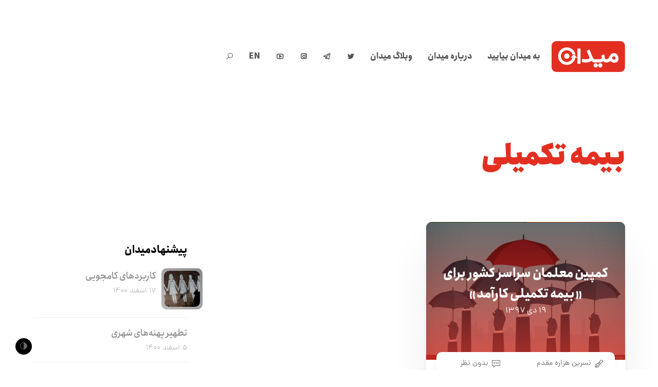

--- FILE ---
content_type: text/html; charset=UTF-8
request_url: https://meidaan.com/archive/tag/%D8%A8%DB%8C%D9%85%D9%87-%D8%AA%DA%A9%D9%85%DB%8C%D9%84%DB%8C
body_size: 16203
content:
<!DOCTYPE html>
<html dir="rtl" lang="fa-IR" prefix="og: http://ogp.me/ns# fb: http://ogp.me/ns/fb#" itemscope itemtype="http://schema.org/WebPage">
<head>
<meta charset="UTF-8">
<link rel="profile" href="https://gmpg.org/xfn/11">
<!-- Manifest added by SuperPWA - Progressive Web Apps Plugin For WordPress -->
<link rel="manifest" href="/superpwa-manifest.json">
<meta name="theme-color" content="#e32f21">
<!-- / SuperPWA.com -->
<title>بیمه تکمیلی &#8211; میدان</title>
<meta name='robots' content='max-image-preview:large' />
	<style>img:is([sizes="auto" i], [sizes^="auto," i]) { contain-intrinsic-size: 3000px 1500px }</style>
	<meta name="viewport" content="width=device-width, initial-scale=1">
<meta http-equiv="X-UA-Compatible" content="IE=edge" />
<meta name="generator" content="Total WordPress Theme 4.9.9" />
		<!-- This site uses the Google Analytics by MonsterInsights plugin v9.2.4 - Using Analytics tracking - https://www.monsterinsights.com/ -->
		<!-- توجه: افزونه در حال حاضر در این سایت پیکربندی نشده است. صاحب سایت باید گوگل آنالیتیکس را در پانل تنظیمات افزونه تأیید کند. -->
					<!-- No tracking code set -->
				<!-- / Google Analytics by MonsterInsights -->
		<style id='co-authors-plus-coauthors-style-inline-css'>
.wp-block-co-authors-plus-coauthors.is-layout-flow [class*=wp-block-co-authors-plus]{display:inline}

</style>
<style id='co-authors-plus-avatar-style-inline-css'>
.wp-block-co-authors-plus-avatar :where(img){height:auto;max-width:100%;vertical-align:bottom}.wp-block-co-authors-plus-coauthors.is-layout-flow .wp-block-co-authors-plus-avatar :where(img){vertical-align:middle}.wp-block-co-authors-plus-avatar:is(.alignleft,.alignright){display:table}.wp-block-co-authors-plus-avatar.aligncenter{display:table;margin-inline:auto}

</style>
<style id='co-authors-plus-image-style-inline-css'>
.wp-block-co-authors-plus-image{margin-bottom:0}.wp-block-co-authors-plus-image :where(img){height:auto;max-width:100%;vertical-align:bottom}.wp-block-co-authors-plus-coauthors.is-layout-flow .wp-block-co-authors-plus-image :where(img){vertical-align:middle}.wp-block-co-authors-plus-image:is(.alignfull,.alignwide) :where(img){width:100%}.wp-block-co-authors-plus-image:is(.alignleft,.alignright){display:table}.wp-block-co-authors-plus-image.aligncenter{display:table;margin-inline:auto}

</style>
<style id='safe-svg-svg-icon-style-inline-css'>
.safe-svg-cover{text-align:center}.safe-svg-cover .safe-svg-inside{display:inline-block;max-width:100%}.safe-svg-cover svg{height:100%;max-height:100%;max-width:100%;width:100%}

</style>
<style id='classic-theme-styles-inline-css'>
/*! This file is auto-generated */
.wp-block-button__link{color:#fff;background-color:#32373c;border-radius:9999px;box-shadow:none;text-decoration:none;padding:calc(.667em + 2px) calc(1.333em + 2px);font-size:1.125em}.wp-block-file__button{background:#32373c;color:#fff;text-decoration:none}
</style>
<style id='global-styles-inline-css'>
:root{--wp--preset--aspect-ratio--square: 1;--wp--preset--aspect-ratio--4-3: 4/3;--wp--preset--aspect-ratio--3-4: 3/4;--wp--preset--aspect-ratio--3-2: 3/2;--wp--preset--aspect-ratio--2-3: 2/3;--wp--preset--aspect-ratio--16-9: 16/9;--wp--preset--aspect-ratio--9-16: 9/16;--wp--preset--color--black: #000000;--wp--preset--color--cyan-bluish-gray: #abb8c3;--wp--preset--color--white: #ffffff;--wp--preset--color--pale-pink: #f78da7;--wp--preset--color--vivid-red: #cf2e2e;--wp--preset--color--luminous-vivid-orange: #ff6900;--wp--preset--color--luminous-vivid-amber: #fcb900;--wp--preset--color--light-green-cyan: #7bdcb5;--wp--preset--color--vivid-green-cyan: #00d084;--wp--preset--color--pale-cyan-blue: #8ed1fc;--wp--preset--color--vivid-cyan-blue: #0693e3;--wp--preset--color--vivid-purple: #9b51e0;--wp--preset--gradient--vivid-cyan-blue-to-vivid-purple: linear-gradient(135deg,rgba(6,147,227,1) 0%,rgb(155,81,224) 100%);--wp--preset--gradient--light-green-cyan-to-vivid-green-cyan: linear-gradient(135deg,rgb(122,220,180) 0%,rgb(0,208,130) 100%);--wp--preset--gradient--luminous-vivid-amber-to-luminous-vivid-orange: linear-gradient(135deg,rgba(252,185,0,1) 0%,rgba(255,105,0,1) 100%);--wp--preset--gradient--luminous-vivid-orange-to-vivid-red: linear-gradient(135deg,rgba(255,105,0,1) 0%,rgb(207,46,46) 100%);--wp--preset--gradient--very-light-gray-to-cyan-bluish-gray: linear-gradient(135deg,rgb(238,238,238) 0%,rgb(169,184,195) 100%);--wp--preset--gradient--cool-to-warm-spectrum: linear-gradient(135deg,rgb(74,234,220) 0%,rgb(151,120,209) 20%,rgb(207,42,186) 40%,rgb(238,44,130) 60%,rgb(251,105,98) 80%,rgb(254,248,76) 100%);--wp--preset--gradient--blush-light-purple: linear-gradient(135deg,rgb(255,206,236) 0%,rgb(152,150,240) 100%);--wp--preset--gradient--blush-bordeaux: linear-gradient(135deg,rgb(254,205,165) 0%,rgb(254,45,45) 50%,rgb(107,0,62) 100%);--wp--preset--gradient--luminous-dusk: linear-gradient(135deg,rgb(255,203,112) 0%,rgb(199,81,192) 50%,rgb(65,88,208) 100%);--wp--preset--gradient--pale-ocean: linear-gradient(135deg,rgb(255,245,203) 0%,rgb(182,227,212) 50%,rgb(51,167,181) 100%);--wp--preset--gradient--electric-grass: linear-gradient(135deg,rgb(202,248,128) 0%,rgb(113,206,126) 100%);--wp--preset--gradient--midnight: linear-gradient(135deg,rgb(2,3,129) 0%,rgb(40,116,252) 100%);--wp--preset--font-size--small: 13px;--wp--preset--font-size--medium: 20px;--wp--preset--font-size--large: 36px;--wp--preset--font-size--x-large: 42px;--wp--preset--spacing--20: 0.44rem;--wp--preset--spacing--30: 0.67rem;--wp--preset--spacing--40: 1rem;--wp--preset--spacing--50: 1.5rem;--wp--preset--spacing--60: 2.25rem;--wp--preset--spacing--70: 3.38rem;--wp--preset--spacing--80: 5.06rem;--wp--preset--shadow--natural: 6px 6px 9px rgba(0, 0, 0, 0.2);--wp--preset--shadow--deep: 12px 12px 50px rgba(0, 0, 0, 0.4);--wp--preset--shadow--sharp: 6px 6px 0px rgba(0, 0, 0, 0.2);--wp--preset--shadow--outlined: 6px 6px 0px -3px rgba(255, 255, 255, 1), 6px 6px rgba(0, 0, 0, 1);--wp--preset--shadow--crisp: 6px 6px 0px rgba(0, 0, 0, 1);}:where(.is-layout-flex){gap: 0.5em;}:where(.is-layout-grid){gap: 0.5em;}body .is-layout-flex{display: flex;}.is-layout-flex{flex-wrap: wrap;align-items: center;}.is-layout-flex > :is(*, div){margin: 0;}body .is-layout-grid{display: grid;}.is-layout-grid > :is(*, div){margin: 0;}:where(.wp-block-columns.is-layout-flex){gap: 2em;}:where(.wp-block-columns.is-layout-grid){gap: 2em;}:where(.wp-block-post-template.is-layout-flex){gap: 1.25em;}:where(.wp-block-post-template.is-layout-grid){gap: 1.25em;}.has-black-color{color: var(--wp--preset--color--black) !important;}.has-cyan-bluish-gray-color{color: var(--wp--preset--color--cyan-bluish-gray) !important;}.has-white-color{color: var(--wp--preset--color--white) !important;}.has-pale-pink-color{color: var(--wp--preset--color--pale-pink) !important;}.has-vivid-red-color{color: var(--wp--preset--color--vivid-red) !important;}.has-luminous-vivid-orange-color{color: var(--wp--preset--color--luminous-vivid-orange) !important;}.has-luminous-vivid-amber-color{color: var(--wp--preset--color--luminous-vivid-amber) !important;}.has-light-green-cyan-color{color: var(--wp--preset--color--light-green-cyan) !important;}.has-vivid-green-cyan-color{color: var(--wp--preset--color--vivid-green-cyan) !important;}.has-pale-cyan-blue-color{color: var(--wp--preset--color--pale-cyan-blue) !important;}.has-vivid-cyan-blue-color{color: var(--wp--preset--color--vivid-cyan-blue) !important;}.has-vivid-purple-color{color: var(--wp--preset--color--vivid-purple) !important;}.has-black-background-color{background-color: var(--wp--preset--color--black) !important;}.has-cyan-bluish-gray-background-color{background-color: var(--wp--preset--color--cyan-bluish-gray) !important;}.has-white-background-color{background-color: var(--wp--preset--color--white) !important;}.has-pale-pink-background-color{background-color: var(--wp--preset--color--pale-pink) !important;}.has-vivid-red-background-color{background-color: var(--wp--preset--color--vivid-red) !important;}.has-luminous-vivid-orange-background-color{background-color: var(--wp--preset--color--luminous-vivid-orange) !important;}.has-luminous-vivid-amber-background-color{background-color: var(--wp--preset--color--luminous-vivid-amber) !important;}.has-light-green-cyan-background-color{background-color: var(--wp--preset--color--light-green-cyan) !important;}.has-vivid-green-cyan-background-color{background-color: var(--wp--preset--color--vivid-green-cyan) !important;}.has-pale-cyan-blue-background-color{background-color: var(--wp--preset--color--pale-cyan-blue) !important;}.has-vivid-cyan-blue-background-color{background-color: var(--wp--preset--color--vivid-cyan-blue) !important;}.has-vivid-purple-background-color{background-color: var(--wp--preset--color--vivid-purple) !important;}.has-black-border-color{border-color: var(--wp--preset--color--black) !important;}.has-cyan-bluish-gray-border-color{border-color: var(--wp--preset--color--cyan-bluish-gray) !important;}.has-white-border-color{border-color: var(--wp--preset--color--white) !important;}.has-pale-pink-border-color{border-color: var(--wp--preset--color--pale-pink) !important;}.has-vivid-red-border-color{border-color: var(--wp--preset--color--vivid-red) !important;}.has-luminous-vivid-orange-border-color{border-color: var(--wp--preset--color--luminous-vivid-orange) !important;}.has-luminous-vivid-amber-border-color{border-color: var(--wp--preset--color--luminous-vivid-amber) !important;}.has-light-green-cyan-border-color{border-color: var(--wp--preset--color--light-green-cyan) !important;}.has-vivid-green-cyan-border-color{border-color: var(--wp--preset--color--vivid-green-cyan) !important;}.has-pale-cyan-blue-border-color{border-color: var(--wp--preset--color--pale-cyan-blue) !important;}.has-vivid-cyan-blue-border-color{border-color: var(--wp--preset--color--vivid-cyan-blue) !important;}.has-vivid-purple-border-color{border-color: var(--wp--preset--color--vivid-purple) !important;}.has-vivid-cyan-blue-to-vivid-purple-gradient-background{background: var(--wp--preset--gradient--vivid-cyan-blue-to-vivid-purple) !important;}.has-light-green-cyan-to-vivid-green-cyan-gradient-background{background: var(--wp--preset--gradient--light-green-cyan-to-vivid-green-cyan) !important;}.has-luminous-vivid-amber-to-luminous-vivid-orange-gradient-background{background: var(--wp--preset--gradient--luminous-vivid-amber-to-luminous-vivid-orange) !important;}.has-luminous-vivid-orange-to-vivid-red-gradient-background{background: var(--wp--preset--gradient--luminous-vivid-orange-to-vivid-red) !important;}.has-very-light-gray-to-cyan-bluish-gray-gradient-background{background: var(--wp--preset--gradient--very-light-gray-to-cyan-bluish-gray) !important;}.has-cool-to-warm-spectrum-gradient-background{background: var(--wp--preset--gradient--cool-to-warm-spectrum) !important;}.has-blush-light-purple-gradient-background{background: var(--wp--preset--gradient--blush-light-purple) !important;}.has-blush-bordeaux-gradient-background{background: var(--wp--preset--gradient--blush-bordeaux) !important;}.has-luminous-dusk-gradient-background{background: var(--wp--preset--gradient--luminous-dusk) !important;}.has-pale-ocean-gradient-background{background: var(--wp--preset--gradient--pale-ocean) !important;}.has-electric-grass-gradient-background{background: var(--wp--preset--gradient--electric-grass) !important;}.has-midnight-gradient-background{background: var(--wp--preset--gradient--midnight) !important;}.has-small-font-size{font-size: var(--wp--preset--font-size--small) !important;}.has-medium-font-size{font-size: var(--wp--preset--font-size--medium) !important;}.has-large-font-size{font-size: var(--wp--preset--font-size--large) !important;}.has-x-large-font-size{font-size: var(--wp--preset--font-size--x-large) !important;}
:where(.wp-block-post-template.is-layout-flex){gap: 1.25em;}:where(.wp-block-post-template.is-layout-grid){gap: 1.25em;}
:where(.wp-block-columns.is-layout-flex){gap: 2em;}:where(.wp-block-columns.is-layout-grid){gap: 2em;}
:root :where(.wp-block-pullquote){font-size: 1.5em;line-height: 1.6;}
</style>
<link rel='stylesheet' id='wpo_min-header-0-css' href='https://meidaan.com/wp-content/cache/wpo-minify/1730811333/assets/wpo-minify-header-17558768.min.css' media='all' />
<!--[if IE 8]>
<link rel='stylesheet' id='wpex-ie8-css' href='https://meidaan.com/wp-content/themes/meidaan-four/assets/css/wpex-ie8.css' media='all' />
<![endif]-->
<!--[if IE 9]>
<link rel='stylesheet' id='wpex-ie9-css' href='https://meidaan.com/wp-content/themes/meidaan-four/assets/css/wpex-ie9.css' media='all' />
<![endif]-->
<link rel='stylesheet' id='wpo_min-header-3-css' href='https://meidaan.com/wp-content/cache/wpo-minify/1730811333/assets/wpo-minify-header-9e520e5b.min.css' media='all' />
<script type="text/javascript">
window.slideDeck2Version = "5.4.0";
window.slideDeck2Distribution = "lite";
</script>
<script src="https://meidaan.com/wp-content/plugins/jquery-manager/assets/js/jquery-3.5.1.min.js" id="jquery-core-js"></script>
<script src="https://meidaan.com/wp-content/plugins/wp-user-avatar/assets/flatpickr/flatpickr.min.js" id="ppress-flatpickr-js"></script>
<script src="https://meidaan.com/wp-content/plugins/wp-user-avatar/assets/select2/select2.min.js" id="ppress-select2-js"></script>
<!--[if lt IE 9]>
<script src="https://meidaan.com/wp-content/themes/meidaan-four/assets/js/dynamic/html5.js" id="wpex-html5shiv-js"></script>
<![endif]-->
<script src="https://meidaan.com/wp-content/plugins/footnotes/js/jquery.tools.min.js" id="mci-footnotes-jquery-tools-js"></script>
<script src="https://meidaan.com/wp-content/plugins/jquery-manager/assets/js/jquery-migrate-3.3.0.min.js" id="jquery-migrate-js"></script>
<link rel="https://api.w.org/" href="https://meidaan.com/wp-json/" /><link rel="alternate" title="JSON" type="application/json" href="https://meidaan.com/wp-json/wp/v2/tags/16003" /><script>var cov__contry = "Iran";var cov__contry_text = "ایران";var cov__mbx_token = "pk.eyJ1IjoibWVocmFuYm9saGFzYW5pIiwiYSI6ImNrYnRoMXJ1NjA5d2UydHQ3ZWxpZ3VtengifQ.Vijyu2Zd83RoTog784aJNg";var cov__err_msg ="واکشی داده‌ها انجام نشد، شاید داده ای در کشور منتخب شما وجود نداشته باشد یا API موقتاً غیرقابل دسترس باشد.";var cov__plugin_dir = "https://meidaan.com/wp-content/plugins/corona-virus-data/";var cov__cases = "مبتلایان";var cov__deaths = "فوتی‌ها";var cov__recoverd = "بهبود یافته‌ها";var cov__cases_today = "مبتلایان امروز";var cov__deaths_today = "فوتی‌های امروز";var cov__critical = "موارد بحرانی";var cov__active = "موارد فعال";var cov__casepmillion = "مبتلایان در هر میلیون";var cov__deathspmillion = "فوتی‌ها در هر میلیون";var cov__history_global = "اطلاعات روزانه جهانی"var cov__history_c = "اطلاعات روزانه"var cov__popu = "جمعیت"</script><!-- start Simple Custom CSS and JS -->
<style>
.ashkaan {
	background: url('https://meidaan.com/wp-content/themes/compass/images/ashkan-cover.jpg') no-repeat;
	background-size: cover;
	width: 100%;
	height: 600px;
	position: relative;
	margin-top: -120px;
  background-position: center;
	}
	
.ashkaan .ashkaan-inner {
    width: 60%;
    height: 600px;
    display: block;
    position: relative;
    float: left;
    text-align: center;
}

.ashkaan .ashkaan-inner h1 {
    color: #fff;
	position: relative;
	font-size: 38px;
	font-weight: bold;
	margin-top: 1.5em;
	background: #e32f21;
	display: inline-block;
	padding: 0.7em 1.5em 0.3em;
	word-spacing: -3px;
	font-family: 'IRANSans';
}

.ashkaan .ashkaan-inner h1 p {
    font-size: 19px;
    text-align: left;
    margin-top: 7px;
}

.ashkaan-text {
    font-family: 'IRANSans';
    padding: 20px 20% 0 20%;
    color: #fff;
    font-weight: bold;
    text-shadow: 0px 1px 5px #666;
    margin-bottom: 35px
}

.ashkaan-btn a {
    display: inline;
    background: linear-gradient(150deg,#f00 0%,#ff6c00 50%,#ff6923 90%);
    color: #fff;
    font-family: 'IRANSans';
    padding: 10px 30px;
    border-radius: 40px;
    word-spacing: -3px;
    font-weight: bold;
  transition: all 0.3s ease-in-out;
}

.ashkaan-btn a:hover {
    box-shadow: 3px 3px 20px rgba(0, 0, 0, 0.2);
}

.home .main-navbar, .page-ashkan .main-navbar { display: none }
.home .navbar .search-form, .page-ashkan .navbar .search-form { display: none }
.home .header-sw, .page-ashkan .header-sw { display: none }

@media screen and (max-width:750px) {
  .navbar {
  margin: 0;
  }
  
  .page-ashkan .entry-header .entry-title {
  	width: 100% !important;
  }
  
  .ashkan-yaadnameh-posts .pis-ul {
    column-count: 1 !important;
}
  
  .navbar .inner-wrap {
    width: 100%;
    max-width: 100%;
    margin: 0 auto;
    padding: 25px 5px;
}
  
  .navbar-brand {
    float: left; 
  	position: relative;
    left: 0;
    right: 5px;
  }
  
  .ashkaan .ashkaan-inner {
    width: 80% !important;
height: 600px;
display: block;
position: relative;
float: left;
text-align: center;
clear: both;
margin-top: 6em;
margin-left: 0em;
}
  
  .ashkaan .ashkaan-inner h1 {
  margin-top: 0.2em;
    padding: 0.7em 1.3em 0.3em;
    font-size: 20px;
    margin-left: -50px
  }
  
  .ashkaan-text {
  padding: 20px 7% 0 7%;
    font-size: 0.9em;
  }
  
}

.page-ashkan .site-header {
    background: url('https://meidaan.com/wp-content/themes/compass/images/ashkan-cover.jpg');
    height: 300px;
    background-position: center;
}

.page-ashkan .breadcrumbs {
    display: none;
}

.page-ashkan .entry-header {
    text-align: center;
}

.page-ashkan .entry-header .entry-title {
    font-weight: bold;
    background: #e32f21e6;
    color: #fff;
    width: 40%;
    margin: 0 auto;
    position: relative;
    top: -40px;
    display: inline-block;
    height: 70px;
    line-height: 1.9;
}

.page-ashkan .entry-header .edit-link {
    display: none;
}

.ashkan-yaadnameh-posts .pis-ul {
    column-count: 2;
}

.ashkan-yaadnameh-posts .pis-ul .pis-li {
    display: table;
  	margin-bottom: 4em;
}

.ashkan-yaadnameh-posts .pis-ul .pis-li .pis-utility {
    margin-bottom: 0 !important;
}

.ashkan-yaadnameh-posts .pis-ul .pis-li .pis-title {
    line-height: 1.6 !important;
 	margin-bottom: 7px !important;
}

.ashkan-yaadnameh-posts .pis-ul .pis-li .pis-thumbnail {
    float: right;
  margin-bottom: 0;
}

.ashkan-yaadnameh-posts .pis-ul .pis-li .pis-title-link {
    font-size: 23px;
    font-weight: bold;
    word-spacing: -3px;
}

.ashkan-yaadnameh-posts .pis-ul .pis-li .pis-excerpt {
    font-size: 14px !important;
    line-height: 1.8 !important;
    color: #555;
}

.ashkan-yaadnameh-posts .pis-ul .pis-li .pis-more {
    display: block;
    margin-top: 20px;
}

.ashkan-yaadnameh-posts .pis-ul .pis-li .pis-more-link {
    background: #e32f21;
    color: #fff;
    padding: 3px 15px;
    border-radius: 80px;
}

.ashkan-yaadnameh-posts .pis-ul .pis-li .pis-more-link:hover {
    background: #bd1205;
}

.meidaan-home-main-post .pis-custom-field.pis-custom-field-enclosure {
	display: none;
}

.zirgozar-home .pis-li .pis-thumbnail {
	max-height: 170px;
	overflow: hidden;
}

.postid-73650.single-post #post-media img {
	position: absolute;
	top: 0;
	right: 0;
	transform: scale(1.2) translateY(0);
	left: 0;
	margin: 0 auto;
	filter: contrast(110%) saturate(120%);
}

.meidaan-home-slider .pis-li.pis-post-73650 .pis-thumbnail .pis-thumbnail-link img {
	transform: scale(1.2) translateY(0);
	filter: saturate(1.3);
	position: absolute;
	top: 0;
}</style>
<!-- end Simple Custom CSS and JS -->
<meta name="generator" content="Redux 4.4.5" /><link rel="icon" href="https://meidaan.com/wp-content/uploads/2020/06/solid-favicon.png" sizes="32x32"><link rel="shortcut icon" href="https://meidaan.com/wp-content/uploads/2020/06/solid-favicon.png"><link rel="apple-touch-icon" href="https://meidaan.com/wp-content/uploads/2020/06/solid-favicon.png" sizes="57x57" ><link rel="apple-touch-icon" href="https://meidaan.com/wp-content/uploads/2020/06/solid-favicon.png" sizes="76x76" ><link rel="apple-touch-icon" href="https://meidaan.com/wp-content/uploads/2020/06/solid-favicon.png" sizes="120x120"><link rel="apple-touch-icon" href="https://meidaan.com/wp-content/uploads/2020/06/solid-favicon.png" sizes="114x114"><noscript><style>body .wpex-vc-row-stretched, body .vc_row-o-full-height { visibility: visible; }</style></noscript>		<style id="wp-custom-css">
			body #site-logo a{height:60px}body #site-logo img{height:60px;max-height:60px;display:inline}body #site-logo,body #site-logo-inner{display:block !important;height:60px}.darkmode-toggle{z-index:1}		</style>
		<style id="wtr_settings-dynamic-css" title="dynamic-css" class="redux-options-output">.wtr-time-wrap{line-height:16px;color:#CCCCCC;font-size:16px;}</style><noscript><style> .wpb_animate_when_almost_visible { opacity: 1; }</style></noscript><style data-type="wpex-css" id="wpex-css">/*ACCENT COLOR*/.wpex-carousel-woocommerce .wpex-carousel-entry-details,a,.wpex-accent-color,#site-navigation .dropdown-menu >li.menu-item >a:hover,#site-navigation .dropdown-menu >li.menu-item.current-menu-item >a,#site-navigation .dropdown-menu >li.menu-item.current-menu-parent >a,h1 a:hover,h2 a:hover,a:hover h2,h3 a:hover,h4 a:hover,h5 a:hover,h6 a:hover,.entry-title a:hover,.modern-menu-widget a:hover,.theme-button.outline,.theme-button.clean,.meta a:hover{color:#e32f21}.vcex-skillbar-bar,.vcex-icon-box.style-five.link-wrap:hover,.vcex-icon-box.style-four.link-wrap:hover,.vcex-recent-news-date span.month,.vcex-pricing.featured .vcex-pricing-header,.vcex-testimonials-fullslider .sp-button:hover,.vcex-testimonials-fullslider .sp-selected-button,.vcex-social-links a:hover,.vcex-testimonials-fullslider.light-skin .sp-button:hover,.vcex-testimonials-fullslider.light-skin .sp-selected-button,.vcex-divider-dots span,.vcex-testimonials-fullslider .sp-button.sp-selected-button,.vcex-testimonials-fullslider .sp-button:hover,.wpex-accent-bg,.post-edit a,.background-highlight,input[type="submit"],.theme-button,button,.button,.theme-button.outline:hover,.active >.theme-button,.theme-button.active,.tagcloud a:hover,.post-tags a:hover,.wpex-carousel .owl-dot.active,.wpex-carousel .owl-prev,.wpex-carousel .owl-next,body #header-two-search #header-two-search-submit,#site-navigation .menu-button >a >span.link-inner,.modern-menu-widget li.menu-item.current-menu-item a,#sidebar .widget_nav_menu .current-menu-item >a,.widget_nav_menu_accordion .widget_nav_menu li.menu-item.current-menu-item >a,#site-navigation-wrap.has-menu-underline .main-navigation-ul>li>a>.link-inner::after,#wp-calendar caption,#wp-calendar tbody td:hover a,.navbar-style-six .dropdown-menu >li.menu-item.current-menu-item >a,.navbar-style-six .dropdown-menu >li.menu-item.current-menu-parent >a,#wpex-sfb-l,#wpex-sfb-r,#wpex-sfb-t,#wpex-sfb-b,#site-scroll-top:hover{background-color:#e32f21}.vcex-heading-bottom-border-w-color .vcex-heading-inner{border-bottom-color:#e32f21}.wpb_tabs.tab-style-alternative-two .wpb_tabs_nav li.ui-tabs-active a{border-bottom-color:#e32f21}.theme-button.outline{border-color:#e32f21}#searchform-dropdown{border-color:#e32f21}body #site-navigation-wrap.nav-dropdown-top-border .dropdown-menu >li >ul{border-top-color:#e32f21}.theme-heading.border-w-color span.text{border-bottom-color:#e32f21}/*ACCENT HOVER COLOR*/.post-edit a:hover,.theme-button:hover,input[type="submit"]:hover,button:hover,.button:hover,.wpex-carousel .owl-prev:hover,.wpex-carousel .owl-next:hover,#site-navigation .menu-button >a >span.link-inner:hover{background-color:#ff0a0a}/*CUSTOMIZER STYLING*/a,h1 a:hover,h2 a:hover,h3 a:hover,h4 a:hover,h5 a:hover,h6 a:hover,.entry-title a:hover,.meta a:hover{color:#e32f21}a:hover{color:#ff0a0a}.theme-button,input[type="submit"],button,.button,.added_to_cart{padding:5px 15px 5px 15px}.theme-button,input[type="submit"],button,#site-navigation .menu-button >a >span.link-inner,.button,.added_to_cart{border-radius:50px}.full-width-main-layout .container,.full-width-main-layout .vc_row-fluid.container,.boxed-main-layout #wrap{width:1200px}#site-header #site-header-inner{padding-top:80px;padding-bottom:80px}#wpex-mobile-menu-fixed-top,#wpex-mobile-menu-navbar{background:#e32f21}#sidr-main{background-color:#e32f21;color:#ffffff}.mobile-toggle-nav{background:#e32f21}.wpex-mobile-toggle-menu-fixed_top .mobile-toggle-nav{background:#e32f21}.mobile-toggle-nav a{border-color:#ff4949;color:#ffffff}.wpex-mobile-toggle-menu-fixed_top .mobile-toggle-nav a{border-color:#ff4949;color:#ffffff}.author-bio{background-color:#ffffff}#footer{background-color:#ffffff}#footer-bottom{background:#ffffff}.vc_column-inner{margin-bottom:40px}</style>
<!-- START - Open Graph and Twitter Card Tags 3.1.1 -->
 <!-- Facebook Open Graph -->
  <meta property="og:locale" content="fa_IR"/>
  <meta property="og:site_name" content="میدان"/>
  <meta property="og:title" content="بیمه تکمیلی"/>
  <meta property="og:url" content="https://meidaan.com/archive/tag/%d8%a8%db%8c%d9%85%d9%87-%d8%aa%da%a9%d9%85%db%8c%d9%84%db%8c"/>
  <meta property="og:type" content="article"/>
  <meta property="og:description" content="بیمه تکمیلی"/>
  <meta property="og:image" content="https://meidaan.com/wp-content/uploads/2020/06/solid-favicon.png"/>
  <meta property="og:image:url" content="https://meidaan.com/wp-content/uploads/2020/06/solid-favicon.png"/>
  <meta property="og:image:secure_url" content="https://meidaan.com/wp-content/uploads/2020/06/solid-favicon.png"/>
 <!-- Google+ / Schema.org -->
 <!-- Twitter Cards -->
  <meta name="twitter:title" content="بیمه تکمیلی"/>
  <meta name="twitter:url" content="https://meidaan.com/archive/tag/%d8%a8%db%8c%d9%85%d9%87-%d8%aa%da%a9%d9%85%db%8c%d9%84%db%8c"/>
  <meta name="twitter:description" content="بیمه تکمیلی"/>
  <meta name="twitter:image" content="https://meidaan.com/wp-content/uploads/2020/06/solid-favicon.png"/>
  <meta name="twitter:card" content="summary_large_image"/>
  <meta name="twitter:site" content="@meidaandotcom"/>
 <!-- SEO -->
  <link rel="canonical" href="https://meidaan.com/archive/tag/%d8%a8%db%8c%d9%85%d9%87-%d8%aa%da%a9%d9%85%db%8c%d9%84%db%8c"/>
  <meta name="description" content="بیمه تکمیلی"/>
 <!-- Misc. tags -->
 <!-- is_tag -->
<!-- END - Open Graph and Twitter Card Tags 3.1.1 -->
	

<style type="text/css" media="all">
.footnotes_reference_container {margin-top: 24px !important; margin-bottom: 0px !important;}
.footnote_container_prepare > p {border-bottom: 1px solid #aaaaaa !important;}
.footnote_tooltip { font-size: 13px !important; background-color: #ffffff !important; border-width: 1px !important; border-style: solid !important; border-color: #cccc99 !important; -webkit-box-shadow: 2px 2px 11px #666666; -moz-box-shadow: 2px 2px 11px #666666; box-shadow: 2px 2px 11px #666666; max-width: 450px !important;}

</style>
</head>

<body data-rsssl=1 class="rtl archive tag tag-16003 wp-custom-logo wpex-theme wpex-responsive full-width-main-layout no-composer wpex-live-site content-left-sidebar has-sidebar sidebar-widget-icons hasnt-overlay-header wpex-mobile-toggle-menu-icon_buttons has-mobile-menu wpex-disable-mm-focus-styles post-%da%a9%d9%85%d9%be%db%8c%d9%86-%d9%85%d8%b9%d9%84%d9%85%d8%a7%d9%86-%d8%b3%d8%b1%d8%a7%d8%b3%d8%b1-%da%a9%d8%b4%d9%88%d8%b1-%d8%a8%d8%b1%d8%a7%db%8c-%d8%a8%db%8c%d9%85%d9%87-%d8%aa%da%a9%d9%85 wpb-js-composer js-comp-ver-6.1 vc_responsive">
	<div class="meidaan-universal-search">
		<div class="mus-inner">
		<div class="asl_w_container asl_w_container_1" data-id="1" data-instance="1">
	<div id='ajaxsearchlite1'
		data-id="1"
		data-instance="1"
		class="asl_w asl_m asl_m_1 asl_m_1_1">
		<div class="probox">

	
	<div class='prosettings' style='display:none;' data-opened=0>
				<div class='innericon'>
			<svg version="1.1" xmlns="http://www.w3.org/2000/svg" xmlns:xlink="http://www.w3.org/1999/xlink" x="0px" y="0px" width="22" height="22" viewBox="0 0 512 512" enable-background="new 0 0 512 512" xml:space="preserve">
					<polygon transform = "rotate(90 256 256)" points="142.332,104.886 197.48,50 402.5,256 197.48,462 142.332,407.113 292.727,256 "/>
				</svg>
		</div>
	</div>

	
	
	<div class='proinput'>
		<form role="search" action='#' autocomplete="off"
				aria-label="Search form">
			<input aria-label="Search input"
					type='search' class='orig'
					tabindex="0"
					name='phrase'
					placeholder='جستجو کنید...'
					value=''
					autocomplete="off"/>
			<input aria-label="Search autocomplete"
					type='text'
					class='autocomplete'
					tabindex="-1"
					name='phrase'
					value=''
					autocomplete="off" disabled/>
			<input type='submit' value="Start search" style='width:0; height: 0; visibility: hidden;'>
		</form>
	</div>

	
	
	<button class='promagnifier' tabindex="0" aria-label="Search magnifier">
				<span class='innericon' style="display:block;">
			<svg version="1.1" xmlns="http://www.w3.org/2000/svg" xmlns:xlink="http://www.w3.org/1999/xlink" x="0px" y="0px" width="22" height="22" viewBox="0 0 512 512" enable-background="new 0 0 512 512" xml:space="preserve">
					<path d="M460.355,421.59L353.844,315.078c20.041-27.553,31.885-61.437,31.885-98.037
						C385.729,124.934,310.793,50,218.686,50C126.58,50,51.645,124.934,51.645,217.041c0,92.106,74.936,167.041,167.041,167.041
						c34.912,0,67.352-10.773,94.184-29.158L419.945,462L460.355,421.59z M100.631,217.041c0-65.096,52.959-118.056,118.055-118.056
						c65.098,0,118.057,52.959,118.057,118.056c0,65.096-52.959,118.056-118.057,118.056C153.59,335.097,100.631,282.137,100.631,217.041
						z"/>
				</svg>
		</span>
	</button>

	
	
	<div class='proloading'>

		<div class="asl_loader"><div class="asl_loader-inner asl_simple-circle"></div></div>

			</div>

			<div class='proclose'>
			<svg version="1.1" xmlns="http://www.w3.org/2000/svg" xmlns:xlink="http://www.w3.org/1999/xlink" x="0px"
				y="0px"
				width="12" height="12" viewBox="0 0 512 512" enable-background="new 0 0 512 512"
				xml:space="preserve">
				<polygon points="438.393,374.595 319.757,255.977 438.378,137.348 374.595,73.607 255.995,192.225 137.375,73.622 73.607,137.352 192.246,255.983 73.622,374.625 137.352,438.393 256.002,319.734 374.652,438.378 "/>
			</svg>
		</div>
	
	
</div>	</div>
	<div class='asl_data_container' style="display:none !important;">
		<div class="asl_init_data wpdreams_asl_data_ct"
	style="display:none !important;"
	id="asl_init_id_1"
	data-asl-id="1"
	data-asl-instance="1"
	data-settings="{&quot;homeurl&quot;:&quot;https:\/\/meidaan.com\/&quot;,&quot;resultstype&quot;:&quot;vertical&quot;,&quot;resultsposition&quot;:&quot;hover&quot;,&quot;itemscount&quot;:6,&quot;charcount&quot;:0,&quot;highlight&quot;:false,&quot;highlightWholewords&quot;:true,&quot;singleHighlight&quot;:false,&quot;scrollToResults&quot;:{&quot;enabled&quot;:false,&quot;offset&quot;:0},&quot;resultareaclickable&quot;:1,&quot;autocomplete&quot;:{&quot;enabled&quot;:false,&quot;lang&quot;:&quot;en&quot;,&quot;trigger_charcount&quot;:0},&quot;mobile&quot;:{&quot;menu_selector&quot;:&quot;#menu-toggle&quot;},&quot;trigger&quot;:{&quot;click&quot;:&quot;results_page&quot;,&quot;click_location&quot;:&quot;same&quot;,&quot;update_href&quot;:false,&quot;return&quot;:&quot;results_page&quot;,&quot;return_location&quot;:&quot;same&quot;,&quot;facet&quot;:true,&quot;type&quot;:true,&quot;redirect_url&quot;:&quot;?s={phrase}&quot;,&quot;delay&quot;:300},&quot;animations&quot;:{&quot;pc&quot;:{&quot;settings&quot;:{&quot;anim&quot;:&quot;fadedrop&quot;,&quot;dur&quot;:300},&quot;results&quot;:{&quot;anim&quot;:&quot;fadedrop&quot;,&quot;dur&quot;:300},&quot;items&quot;:&quot;voidanim&quot;},&quot;mob&quot;:{&quot;settings&quot;:{&quot;anim&quot;:&quot;fadedrop&quot;,&quot;dur&quot;:300},&quot;results&quot;:{&quot;anim&quot;:&quot;fadedrop&quot;,&quot;dur&quot;:300},&quot;items&quot;:&quot;voidanim&quot;}},&quot;autop&quot;:{&quot;state&quot;:true,&quot;phrase&quot;:&quot;&quot;,&quot;count&quot;:&quot;1&quot;},&quot;resPage&quot;:{&quot;useAjax&quot;:false,&quot;selector&quot;:&quot;#main&quot;,&quot;trigger_type&quot;:true,&quot;trigger_facet&quot;:true,&quot;trigger_magnifier&quot;:false,&quot;trigger_return&quot;:false},&quot;resultsSnapTo&quot;:&quot;left&quot;,&quot;results&quot;:{&quot;width&quot;:&quot;auto&quot;,&quot;width_tablet&quot;:&quot;auto&quot;,&quot;width_phone&quot;:&quot;auto&quot;},&quot;settingsimagepos&quot;:&quot;right&quot;,&quot;closeOnDocClick&quot;:true,&quot;overridewpdefault&quot;:false,&quot;override_method&quot;:&quot;get&quot;}"></div>
	<div id="asl_hidden_data">
		<svg style="position:absolute" height="0" width="0">
			<filter id="aslblur">
				<feGaussianBlur in="SourceGraphic" stdDeviation="4"/>
			</filter>
		</svg>
		<svg style="position:absolute" height="0" width="0">
			<filter id="no_aslblur"></filter>
		</svg>
	</div>
	</div>

	<div id='ajaxsearchliteres1'
	class='vertical wpdreams_asl_results asl_w asl_r asl_r_1 asl_r_1_1'>

	
	<div class="results">

		
		<div class="resdrg">
		</div>

		
	</div>

	
					<p class='showmore'>
			<span>نتایج بیشتر</span>
		</p>
			
</div>

	<div id='__original__ajaxsearchlitesettings1'
		data-id="1"
		class="searchsettings wpdreams_asl_settings asl_w asl_s asl_s_1">
		<form name='options'
		aria-label="Search settings form"
		autocomplete = 'off'>

	
	
	<input type="hidden" name="filters_changed" style="display:none;" value="0">
	<input type="hidden" name="filters_initial" style="display:none;" value="1">

	<div class="asl_option_inner hiddend">
		<input type='hidden' name='qtranslate_lang' id='qtranslate_lang'
				value='0'/>
	</div>

	
	
	<fieldset class="asl_sett_scroll">
		<legend style="display: none;">Generic selectors</legend>
		<div class="asl_option" tabindex="0">
			<div class="asl_option_inner">
				<input type="checkbox" value="exact"
						aria-label="Exact matches only"
						name="asl_gen[]" />
				<div class="asl_option_checkbox"></div>
			</div>
			<div class="asl_option_label">
				Exact matches only			</div>
		</div>
		<div class="asl_option" tabindex="0">
			<div class="asl_option_inner">
				<input type="checkbox" value="title"
						aria-label="Search in title"
						name="asl_gen[]"  checked="checked"/>
				<div class="asl_option_checkbox"></div>
			</div>
			<div class="asl_option_label">
				Search in title			</div>
		</div>
		<div class="asl_option" tabindex="0">
			<div class="asl_option_inner">
				<input type="checkbox" value="content"
						aria-label="Search in content"
						name="asl_gen[]"  checked="checked"/>
				<div class="asl_option_checkbox"></div>
			</div>
			<div class="asl_option_label">
				Search in content			</div>
		</div>
		<div class="asl_option_inner hiddend">
			<input type="checkbox" value="excerpt"
					aria-label="Search in excerpt"
					name="asl_gen[]"  checked="checked"/>
			<div class="asl_option_checkbox"></div>
		</div>
	</fieldset>
	<fieldset class="asl_sett_scroll">
		<legend style="display: none;">Post Type Selectors</legend>
					<div class="asl_option_inner hiddend">
				<input type="checkbox" value="post"
						aria-label="Hidden option, ignore please"
						name="customset[]" checked="checked"/>
			</div>
						<div class="asl_option_inner hiddend">
				<input type="checkbox" value="page"
						aria-label="Hidden option, ignore please"
						name="customset[]" checked="checked"/>
			</div>
						<div class="asl_option_inner hiddend">
				<input type="checkbox" value="guest-author"
						aria-label="Hidden option, ignore please"
						name="customset[]" checked="checked"/>
			</div>
						<div class="asl_option_inner hiddend">
				<input type="checkbox" value="acf-field"
						aria-label="Hidden option, ignore please"
						name="customset[]" checked="checked"/>
			</div>
				</fieldset>
	</form>
	</div>
</div>
		</div>
	</div>
	
	<link rel="stylesheet" href="https://maxst.icons8.com/vue-static/landings/line-awesome/line-awesome/1.3.0/css/line-awesome.min.css">
<link rel="stylesheet" href="https://cdnjs.cloudflare.com/ajax/libs/animate.css/3.7.2/animate.min.css">
	<div class="wpex-site-overlay"></div>
<a href="#content" class="skip-to-content">skip to Main Content</a><span data-ls_id="#site_top"></span>
	<div id="outer-wrap" class="clr">

		
		<div id="wrap" class="clr">

			


	<header id="site-header" class="header-one dyn-styles clr" itemscope="itemscope" itemtype="http://schema.org/WPHeader">

		
		<div id="site-header-inner" class="container clr">

			
<div id="site-logo" class="site-branding clr header-one-logo">
	<div id="site-logo-inner" class="clr"><a href="https://meidaan.com/" rel="home" class="main-logo"><img src="https://meidaan.com/wp-content/uploads/2020/06/meidaan-logo-solid-1.svg" alt="میدان" class="logo-img" data-no-retina="data-no-retina" height="60" /></a></div>
</div>
	
	<div id="site-navigation-wrap" class="navbar-style-one wpex-dropdowns-caret hide-at-mm-breakpoint clr">

		<nav id="site-navigation" class="navigation main-navigation main-navigation-one clr" itemscope="itemscope" itemtype="http://schema.org/SiteNavigationElement" aria-label="Main menu">

			
				<ul id="menu-%d9%81%d9%87%d8%b1%d8%b3%d8%aa-%db%b1" class="dropdown-menu main-navigation-ul sf-menu"><li id="menu-item-70839" class="menu-item menu-item-type-post_type menu-item-object-page menu-item-70839"><a href="https://meidaan.com/come"><span class="link-inner">به میدان بیایید</span></a></li>
<li id="menu-item-70840" class="menu-item menu-item-type-post_type menu-item-object-page menu-item-70840"><a href="https://meidaan.com/about"><span class="link-inner">درباره میدان</span></a></li>
<li id="menu-item-54864" class="meidaan-blog menu-item menu-item-type-custom menu-item-object-custom menu-item-54864"><a href="https://meidaan.com/blog/"><span class="link-inner">وبلاگ میدان</span></a></li>
<li id="menu-item-70884" class="menu-twitter menu-item menu-item-type-custom menu-item-object-custom menu-item-70884"><a href="https://twitter.com/meidaandotcom"><span class="link-inner"></span></a></li>
<li id="menu-item-70885" class="menu-telegram menu-item menu-item-type-custom menu-item-object-custom menu-item-70885"><a href="https://t.me/meidaandotcom"><span class="link-inner"></span></a></li>
<li id="menu-item-70886" class="menu-instagram menu-item menu-item-type-custom menu-item-object-custom menu-item-70886"><a href="https://instagram.com/meidaandotcom"><span class="link-inner"></span></a></li>
<li id="menu-item-75172" class="menu-youtube menu-item menu-item-type-custom menu-item-object-custom menu-item-75172"><a href="https://www.youtube.com/channel/UCEySU_1EXutXgEnp5I4w9Pw#0"><span class="link-inner"></span></a></li>
<li id="menu-item-58572" class="menu-meidaanblog menu-item menu-item-type-custom menu-item-object-custom menu-item-58572"><a href="https://meidaan.com/english"><span class="link-inner">EN</span></a></li>
<li id="menu-item-71348" class="meidaan-menu-search menu-item menu-item-type-custom menu-item-object-custom menu-item-71348"><a href="#"><span class="link-inner"></span></a></li>
</ul>
			
		</nav><!-- #site-navigation -->

	</div><!-- #site-navigation-wrap -->

	

<div id="mobile-menu" class="wpex-mobile-menu-toggle show-at-mm-breakpoint wpex-clr"><a href="#" class="mobile-menu-toggle" role="button" aria-label="Toggle mobile menu" aria-expanded="false"><span class="wpex-bars" aria-hidden="true"><span></span></span></a></div>
		</div><!-- #site-header-inner -->

		
	</header><!-- #header -->



			
			<main id="main" class="site-main clr">

				

<header class="page-header centered-minimal-page-header wpex-supports-mods">

	
	<div class="page-header-inner container clr">
		<h1 class="page-header-title wpex-clr" itemprop="headline"><span>بیمه تکمیلی</span></h1>
			</div><!-- .page-header-inner -->

	</header><!-- .page-header -->


	<div id="content-wrap" class="container clr">

		
		<div id="primary" class="content-area clr">

			
			<div id="content" class="site-content">

				
				
<div id="blog-entries" class="entries clr wpex-row blog-masonry-grid">
<article id="post-59721" class="blog-entry clr isotope-entry col span_1_of_2 col-1 grid-entry-style post-59721 post type-post status-publish format-standard has-post-thumbnail hentry category-social category-dakke tag-1436 tag-16003 tag-777 tag-7377 tag-1594 entry has-media">

	<div class="blog-entry-inner clr">

		
<div class="blog-entry-media entry-media wpex-clr overlay-parent overlay-parent-title-date-visible">

	
		<a href="https://meidaan.com/archive/59721" title="کمپین معلمان سراسر کشور برای «بیمه تکمیلی کارآمد»" rel="bookmark" class="blog-entry-media-link">
			<img src="https://meidaan.com/wp-content/uploads/2019/01/بیمه-تکمیلی.jpg" alt='' data-no-retina width="900" height="623" />						
<div class="overlay-title-date-visible theme-overlay textcenter">
	<div class="overlay-table clr">
		<div class="overlay-table-cell clr">
			<div></div>
			<div class="overlay-title">کمپین معلمان سراسر کشور برای «بیمه تکمیلی کارآمد»</div>
			<div class="overlay-date">۱۹ دی ۱۳۹۷</div>
		</div>
	</div>
</div>		</a><!-- .blog-entry-media-link -->

		
	
</div><!-- .blog-entry-media -->

<ul class="meta clr meta-with-title">

	
		
			<li class="meta-author"><span class="ticon ticon-user-o" aria-hidden="true"></span><span class="vcard author"><span class="fn"><a href="https://meidaan.com/archive/author/nasrinh" title="ارسال شده توسط نسرین هزاره مقدم" rel="author" itemprop="author" itemscope="itemscope" itemtype="http://schema.org/Person">نسرین هزاره مقدم</a></span></span></li>

		
	
		
			
				<li class="meta-comments comment-scroll"><span class="ticon ticon-comment-o" aria-hidden="true"></span><a href="https://meidaan.com/archive/59721#comments_reply" class="comments-link" >بدون نظر</a></li>

			
		
	
</ul><!-- .meta -->
<div class="blog-entry-excerpt wpex-clr">

	
</div><!-- .blog-entry-excerpt -->
<div class="blog-entry-readmore clr">
	<a href="https://meidaan.com/archive/59721" class="theme-button">بیشتر بخوانید<span class="readmore-rarr hidden">&rarr;</span></a>
</div><!-- .blog-entry-readmore -->
	</div><!-- .blog-entry-inner -->

</article><!-- .blog-entry -->
</div><div class="wpex-load-more-wrap"><a href="#" class="wpex-load-more theme-button expanded" data-loadmore="{&quot;nonce&quot;:&quot;cf8a00c92f&quot;,&quot;query&quot;:{&quot;tag&quot;:&quot;%D8%A8%DB%8C%D9%85%D9%87-%D8%AA%DA%A9%D9%85%DB%8C%D9%84%DB%8C&quot;,&quot;posts_per_page&quot;:10},&quot;maxPages&quot;:1,&quot;columns&quot;:&quot;2&quot;,&quot;is_home&quot;:false,&quot;grid&quot;:&quot;#blog-entries&quot;,&quot;count&quot;:1,&quot;category&quot;:false}"><span class="theme-button-inner">مطالب بیشتر</span></a><img src="https://meidaan.com/wp-includes/images/spinner-2x.gif" class="wpex-spinner" alt="Loading&hellip;" /><span class="ticon ticon-spinner"></span></div>
					
				
			</div><!-- #content -->

		
		</div><!-- #primary -->

		

<aside id="sidebar" class="sidebar-container sidebar-primary" itemscope="itemscope" itemtype="http://schema.org/WPSideBar">

	
	<div id="sidebar-inner" class="clr">

		
<!-- Start Posts in Sidebar - pis_posts_in_sidebar-3 -->
<div id="pis_posts_in_sidebar-3" class="widget-odd widget-first widget-1 widget-meidaan-suggestion sidebar-box widget posts-in-sidebar clr"><div class="widget-title">پیشنهاد میدان</div>
		<ul id="ul_pis_posts_in_sidebar-3" class="pis-ul">
<li class="pis-li pis-post-82640">
<p class="pis-thumbnail"><a class="pis-thumbnail-link" href="https://meidaan.com/archive/82640" rel="bookmark"><img width="150" height="150" src="https://meidaan.com/wp-content/uploads/2022/03/Iranian-Children-150x150.jpg" class="pis-thumbnail-img aligncenter wp-post-image" alt="" decoding="async" loading="lazy" srcset="https://meidaan.com/wp-content/uploads/2022/03/Iranian-Children-150x150.jpg 150w, https://meidaan.com/wp-content/uploads/2022/03/Iranian-Children-125x125.jpg 125w" sizes="auto, (max-width: 150px) 100vw, 150px" /></a></p>
<p class="pis-title"><a class="pis-title-link" href="https://meidaan.com/archive/82640" rel="bookmark">کاربرد‌های کامجویی</a></p>
<p class="pis-utility"><span class="pis-date">۱۷ اسفند ۱۴۰۰</span></p>
</li>
<li class="pis-li pis-post-82511">
<p class="pis-thumbnail"><a class="pis-thumbnail-link" href="https://meidaan.com/archive/82511" rel="bookmark"><img width="150" height="150" src="https://meidaan.com/wp-content/uploads/2022/02/1735603-150x150.jpg" class="pis-thumbnail-img aligncenter wp-post-image" alt="" decoding="async" loading="lazy" srcset="https://meidaan.com/wp-content/uploads/2022/02/1735603-150x150.jpg 150w, https://meidaan.com/wp-content/uploads/2022/02/1735603-125x125.jpg 125w" sizes="auto, (max-width: 150px) 100vw, 150px" /></a></p>
<p class="pis-title"><a class="pis-title-link" href="https://meidaan.com/archive/82511" rel="bookmark">تطهیر پهنه‌های شهری</a></p>
<p class="pis-utility"><span class="pis-date">۵ اسفند ۱۴۰۰</span></p>
</li>
<li class="pis-li pis-post-82341">
<p class="pis-thumbnail"><a class="pis-thumbnail-link" href="https://meidaan.com/archive/82341" rel="bookmark"><img width="150" height="150" src="https://meidaan.com/wp-content/uploads/2022/02/photo_2022-02-07_12-12-31-150x150.jpg" class="pis-thumbnail-img aligncenter wp-post-image" alt="" decoding="async" loading="lazy" srcset="https://meidaan.com/wp-content/uploads/2022/02/photo_2022-02-07_12-12-31-150x150.jpg 150w, https://meidaan.com/wp-content/uploads/2022/02/photo_2022-02-07_12-12-31-125x125.jpg 125w" sizes="auto, (max-width: 150px) 100vw, 150px" /></a></p>
<p class="pis-title"><a class="pis-title-link" href="https://meidaan.com/archive/82341" rel="bookmark">سر آویزان مدوسا</a></p>
<p class="pis-utility"><span class="pis-date">۱۸ بهمن ۱۴۰۰</span></p>
</li>
<li class="pis-li pis-post-82157">
<p class="pis-thumbnail"><a class="pis-thumbnail-link" href="https://meidaan.com/archive/82157" rel="bookmark"><img width="150" height="150" src="https://meidaan.com/wp-content/uploads/2022/01/photo_2022-01-23_13-26-36-150x150.jpg" class="pis-thumbnail-img aligncenter wp-post-image" alt="" decoding="async" loading="lazy" srcset="https://meidaan.com/wp-content/uploads/2022/01/photo_2022-01-23_13-26-36-150x150.jpg 150w, https://meidaan.com/wp-content/uploads/2022/01/photo_2022-01-23_13-26-36-125x125.jpg 125w" sizes="auto, (max-width: 150px) 100vw, 150px" /></a></p>
<p class="pis-title"><a class="pis-title-link" href="https://meidaan.com/archive/82157" rel="bookmark">جورج اورول؛ پیش‌گوی آخرالزمان</a></p>
<p class="pis-utility"><span class="pis-date">۳ بهمن ۱۴۰۰</span></p>
</li>
</ul>
<!-- Generated by Posts in Sidebar v4.14.0 -->
</div>
<!-- End Posts in Sidebar - pis_posts_in_sidebar-3 -->


<!-- Start Posts in Sidebar - pis_posts_in_sidebar-35 -->
<div id="pis_posts_in_sidebar-35" class="widget-even widget-last widget-2 single-kiosk sidebar-box widget posts-in-sidebar clr"><div class="widget-title">کیوسک</div>
		<ul id="ul_pis_posts_in_sidebar-35" class="pis-ul">
<li class="pis-li pis-post-82714">
<p class="pis-title"><a class="pis-title-link" href="https://meidaan.com/archive/82714" rel="bookmark">تنها روزنامه نابینایان تعطیل شد</a></p>
<p class="pis-utility"><span class="pis-date">۲۵ اسفند ۱۴۰۰</span></p>
</li>
<li class="pis-li pis-post-82710">
<p class="pis-title"><a class="pis-title-link" href="https://meidaan.com/archive/82710" rel="bookmark">فوت ۵۵۰ بیمار تالاسمی در سه سال اخیر</a></p>
<p class="pis-utility"><span class="pis-date">۲۴ اسفند ۱۴۰۰</span></p>
</li>
<li class="pis-li pis-post-82698">
<p class="pis-title"><a class="pis-title-link" href="https://meidaan.com/archive/82698" rel="bookmark">حذف قوانین ایران برای کمک به اقتصاد روسیه</a></p>
<p class="pis-utility"><span class="pis-date">۲۳ اسفند ۱۴۰۰</span></p>
</li>
<li class="pis-li pis-post-82693">
<p class="pis-title"><a class="pis-title-link" href="https://meidaan.com/archive/82693" rel="bookmark">حصارکشی فضا در نظام غارتِ شهر</a></p>
<p class="pis-utility"><span class="pis-date">۲۲ اسفند ۱۴۰۰</span></p>
</li>
<li class="pis-li pis-post-82689">
<p class="pis-title"><a class="pis-title-link" href="https://meidaan.com/archive/82689" rel="bookmark">خاکستر شدن ۱۰۰هزار هکتار جنگل و مرتع طی ۵ سال</a></p>
<p class="pis-utility"><span class="pis-date">۲۲ اسفند ۱۴۰۰</span></p>
</li>
<li class="pis-li pis-post-82665">
<p class="pis-title"><a class="pis-title-link" href="https://meidaan.com/archive/82665" rel="bookmark">رئیس پزشکی قانونی: تطبیق جنسیت مردان ترنس «زنگ خطر است»</a></p>
<p class="pis-utility"><span class="pis-date">۱۸ اسفند ۱۴۰۰</span></p>
</li>
<li class="pis-li pis-post-82661">
<p class="pis-title"><a class="pis-title-link" href="https://meidaan.com/archive/82661" rel="bookmark">«علیه پوتین، رکاب بزن!»</a></p>
<p class="pis-utility"><span class="pis-date">۱۸ اسفند ۱۴۰۰</span></p>
</li>
<li class="pis-li pis-post-82636">
<p class="pis-title"><a class="pis-title-link" href="https://meidaan.com/archive/82636" rel="bookmark">«واکسن اچ‌پی‌وی رایگان در دسترس مردم قرار گیرد»</a></p>
<p class="pis-utility"><span class="pis-date">۱۷ اسفند ۱۴۰۰</span></p>
</li>
<li class="pis-li pis-post-82625">
<p class="pis-title"><a class="pis-title-link" href="https://meidaan.com/archive/82625" rel="bookmark">حمله تله‌کابینی دولت به جنگل‌های هیرکانی</a></p>
<p class="pis-utility"><span class="pis-date">۱۶ اسفند ۱۴۰۰</span></p>
</li>
<li class="pis-li pis-post-82621">
<p class="pis-title"><a class="pis-title-link" href="https://meidaan.com/archive/82621" rel="bookmark">شهرفروشی و مرگ روزانه عابران پیاده</a></p>
<p class="pis-utility"><span class="pis-date">۱۶ اسفند ۱۴۰۰</span></p>
</li>
</ul>
<!-- Generated by Posts in Sidebar v4.14.0 -->
</div>
<!-- End Posts in Sidebar - pis_posts_in_sidebar-35 -->


	</div><!-- #sidebar-inner -->

	
</aside><!-- #sidebar -->


	</div><!-- .container -->


			
		</main><!-- #main-content -->

		
		


	
	    <footer id="footer" class="site-footer" itemscope="itemscope" itemtype="http://schema.org/WPFooter">

	        
	        <div id="footer-inner" class="site-footer-inner container clr">

	            
<div id="footer-widgets" class="wpex-row clr single-col-footer gap-30">

	
		<div class="footer-box span_1_of_1 col col-1">
		<div id="text-5" class="widget-odd widget-last widget-first widget-1 footerabout footer-widget widget widget_text clr">			<div class="textwidget"><p>هرگونه انتشار و بازنشر مطالبی که میدان اولین انتشار دهنده آن است، آزاد بوده و توصیه می‌شود. درباره مطالبی که از منابع دیگر در سایت میدان با ذکر منبع بازنشر شده‌اند، محدودیت‌های منبع اصلی معتبر خواهد بود.</p>
<p>نسخه ۴/۰ &#8211; <a href="https://meidaan.com/about/changelog">تاریخچه تغییرات</a></p>
<p>۱۳۹۹</p>
</div>
		</div>	</div><!-- .footer-1-box -->

	
	
	
	
	
</div><!-- #footer-widgets -->
	        </div><!-- #footer-widgets -->

	        
	    </footer><!-- #footer -->

	


	</div><!-- #wrap -->

	
</div><!-- #outer-wrap -->


<div id="mobile-menu-search" class="clr wpex-hidden">
	<form method="get" action="https://meidaan.com/" class="mobile-menu-searchform">
		<input type="search" name="s" autocomplete="off" aria-label="Search" placeholder="Search" />
						<button type="submit" class="searchform-submit" aria-label="Submit search"><span class="ticon ticon-search"></span></button>
	</form>
</div>
<div class="wpex-mobile-menu-top wpex-hidden"></div>
<div class="wpex-mobile-menu-bottom wpex-hidden"></div>
<a href="#outer-wrap" id="site-scroll-top"><span class="ticon ticon-arrow-up" aria-hidden="true"></span><span class="screen-reader-text">Back To Top</span></a><div id="sidr-close"><div class="wpex-close"><a href="#" aria-expanded="false" role="button" aria-label="Toggle mobile menu">&times;</a></div></div>
<div class="meidaan-dark-mode-toggle">
	<span class="mdmt-btn">
		<i>🌗</i>
	</span>
</div>

<script>
    $('document').ready(function(){
        $( ".wpex-highlight" ).wrap( "<div class='single-post-highlight-wrapper'></div>" );
    });
</script><link rel='stylesheet' id='wpo_min-footer-0-css' href='https://meidaan.com/wp-content/cache/wpo-minify/1730811333/assets/wpo-minify-footer-8dd60e12.min.css' media='all' />
<script src="https://meidaan.com/wp-includes/js/jquery/ui/core.min.js" id="jquery-ui-core-js"></script>
<script src="https://meidaan.com/wp-includes/js/jquery/ui/tooltip.min.js" id="jquery-ui-tooltip-js"></script>
<script id="wpo_min-footer-2-js-extra">
var superpwa_sw = {"url":"\/superpwa-sw.js?1769095059","disable_addtohome":"0","enableOnDesktop":"","offline_form_addon_active":"","ajax_url":"https:\/\/meidaan.com\/wp-admin\/admin-ajax.php","offline_message":"1","offline_message_txt":"You are currently offline."};
</script>
<script src="https://meidaan.com/wp-content/cache/wpo-minify/1730811333/assets/wpo-minify-footer-superpwa-register-sw1734708909.min.js" id="wpo_min-footer-2-js"></script>
<script src="https://meidaan.com/wp-content/cache/wpo-minify/1730811333/assets/wpo-minify-footer-wtr-js1734708926.min.js" id="wpo_min-footer-3-js"></script>
<script id="wpo_min-footer-4-js-extra">
var wparest = "https:\/\/meidaan.com\/wp-json\/wp\/v2\/media";
var wpatext = "<span>Long Description<\/span>";
</script>
<script src="https://meidaan.com/wp-content/cache/wpo-minify/1730811333/assets/wpo-minify-footer-longdesc.button1612265260.min.js" id="wpo_min-footer-4-js"></script>
<script src="https://meidaan.com/wp-content/cache/wpo-minify/1730811333/assets/wpo-minify-footer-current.menu1612265260.min.js" id="wpo_min-footer-5-js"></script>
<script id="ppress-frontend-script-js-extra">
var pp_ajax_form = {"ajaxurl":"https:\/\/meidaan.com\/wp-admin\/admin-ajax.php","confirm_delete":"Are you sure?","deleting_text":"Deleting...","deleting_error":"An error occurred. Please try again.","nonce":"1c39234491","disable_ajax_form":"false","is_checkout":"0","is_checkout_tax_enabled":"0","is_checkout_autoscroll_enabled":"true"};
</script>
<script src="https://meidaan.com/wp-content/plugins/wp-user-avatar/assets/js/frontend.min.js" id="ppress-frontend-script-js"></script>
<script id="wpex-core-js-extra">
var wpexLocalize = {"isRTL":"1","mainLayout":"full-width","menuSearchStyle":"disabled","siteHeaderStyle":"one","megaMenuJS":"1","superfishDelay":"600","superfishSpeed":"fast","superfishSpeedOut":"fast","menuWidgetAccordion":"1","hasMobileMenu":"1","mobileMenuBreakpoint":"959","mobileMenuStyle":"sidr","mobileMenuToggleStyle":"icon_buttons","scrollToHash":"1","scrollToHashTimeout":"500","localScrollUpdateHash":"","localScrollHighlight":"1","localScrollSpeed":"1000","localScrollEasing":"easeInOutExpo","scrollTopSpeed":"1000","scrollTopOffset":"100","responsiveDataBreakpoints":{"tl":"1024px","tp":"959px","pl":"767px","pp":"479px"},"ajaxurl":"https:\/\/meidaan.com\/wp-admin\/admin-ajax.php","loadMore":{"text":"\u0645\u0637\u0627\u0644\u0628 \u0628\u06cc\u0634\u062a\u0631","loadingText":"Loading&hellip;","failedText":"Failed to load posts."},"i18n":{"openSubmenu":"Open submenu of %s","closeSubmenu":"Close submenu of %s"},"sidrSource":"#sidr-close, #site-navigation, #mobile-menu-search","sidrDisplace":"","sidrSide":"left","sidrBodyNoScroll":"","sidrSpeed":"300","altercf7Prealoader":"1","customSelects":".woocommerce-ordering .orderby, #dropdown_product_cat, .widget_categories form, .widget_archive select, .single-product .variations_form .variations select, .vcex-form-shortcode select"};
</script>
<script src="https://meidaan.com/wp-content/themes/meidaan-four/assets/js/total.min.js" id="wpex-core-js"></script>
<script src="https://meidaan.com/wp-includes/js/imagesloaded.min.js" id="imagesloaded-js"></script>
<script src="https://meidaan.com/wp-content/plugins/js_composer/assets/lib/bower/isotope/dist/isotope.pkgd.min.js" id="isotope-js"></script>
<script src="https://meidaan.com/wp-content/cache/wpo-minify/1730811333/assets/wpo-minify-footer-meidaanjs1599901480.min.js" id="wpo_min-footer-10-js"></script>
<script src="https://meidaan.com/wp-content/cache/wpo-minify/1730811333/assets/wpo-minify-footer-sbp-ins-page1734708899.min.js" id="wpo_min-footer-11-js"></script>
<script id="wd-asl-ajaxsearchlite-js-before">
window.ASL = typeof window.ASL !== 'undefined' ? window.ASL : {}; window.ASL.wp_rocket_exception = "DOMContentLoaded"; window.ASL.ajaxurl = "https:\/\/meidaan.com\/wp-admin\/admin-ajax.php"; window.ASL.backend_ajaxurl = "https:\/\/meidaan.com\/wp-admin\/admin-ajax.php"; window.ASL.asl_url = "https:\/\/meidaan.com\/wp-content\/plugins\/ajax-search-lite\/"; window.ASL.detect_ajax = 0; window.ASL.media_query = 4780; window.ASL.version = 4780; window.ASL.pageHTML = ""; window.ASL.additional_scripts = []; window.ASL.script_async_load = false; window.ASL.init_only_in_viewport = true; window.ASL.font_url = "https:\/\/meidaan.com\/wp-content\/plugins\/ajax-search-lite\/css\/fonts\/icons2.woff2"; window.ASL.highlight = {"enabled":false,"data":[]}; window.ASL.analytics = {"method":0,"tracking_id":"","string":"?ajax_search={asl_term}","event":{"focus":{"active":true,"action":"focus","category":"ASL","label":"Input focus","value":"1"},"search_start":{"active":false,"action":"search_start","category":"ASL","label":"Phrase: {phrase}","value":"1"},"search_end":{"active":true,"action":"search_end","category":"ASL","label":"{phrase} | {results_count}","value":"1"},"magnifier":{"active":true,"action":"magnifier","category":"ASL","label":"Magnifier clicked","value":"1"},"return":{"active":true,"action":"return","category":"ASL","label":"Return button pressed","value":"1"},"facet_change":{"active":false,"action":"facet_change","category":"ASL","label":"{option_label} | {option_value}","value":"1"},"result_click":{"active":true,"action":"result_click","category":"ASL","label":"{result_title} | {result_url}","value":"1"}}};
window.ASL_INSTANCES = [];window.ASL_INSTANCES[1] = {"homeurl":"https:\/\/meidaan.com\/","resultstype":"vertical","resultsposition":"hover","itemscount":6,"charcount":0,"highlight":false,"highlightWholewords":true,"singleHighlight":false,"scrollToResults":{"enabled":false,"offset":0},"resultareaclickable":1,"autocomplete":{"enabled":false,"lang":"en","trigger_charcount":0},"mobile":{"menu_selector":"#menu-toggle"},"trigger":{"click":"results_page","click_location":"same","update_href":false,"return":"results_page","return_location":"same","facet":true,"type":true,"redirect_url":"?s={phrase}","delay":300},"animations":{"pc":{"settings":{"anim":"fadedrop","dur":300},"results":{"anim":"fadedrop","dur":300},"items":"voidanim"},"mob":{"settings":{"anim":"fadedrop","dur":300},"results":{"anim":"fadedrop","dur":300},"items":"voidanim"}},"autop":{"state":true,"phrase":"","count":"1"},"resPage":{"useAjax":false,"selector":"#main","trigger_type":true,"trigger_facet":true,"trigger_magnifier":false,"trigger_return":false},"resultsSnapTo":"left","results":{"width":"auto","width_tablet":"auto","width_phone":"auto"},"settingsimagepos":"right","closeOnDocClick":true,"overridewpdefault":false,"override_method":"get"};
</script>
<script src="https://meidaan.com/wp-content/plugins/ajax-search-lite/js/min/plugin/optimized/asl-prereq.min.js" id="wd-asl-ajaxsearchlite-js"></script>
<script src="https://meidaan.com/wp-content/plugins/ajax-search-lite/js/min/plugin/optimized/asl-core.min.js" id="wd-asl-ajaxsearchlite-core-js"></script>
<script src="https://meidaan.com/wp-content/plugins/ajax-search-lite/js/min/plugin/optimized/asl-results-vertical.min.js" id="wd-asl-ajaxsearchlite-vertical-js"></script>
<script src="https://meidaan.com/wp-content/plugins/ajax-search-lite/js/min/plugin/optimized/asl-ga.min.js" id="wd-asl-ajaxsearchlite-ga-js"></script>
<script src="https://meidaan.com/wp-content/plugins/ajax-search-lite/js/min/plugin/optimized/asl-wrapper.min.js" id="wd-asl-ajaxsearchlite-wrapper-js"></script>
<script src="https://meidaan.com/wp-content/plugins/total-theme-core/inc/wpbakery/assets/js/vcex-front.min.js" id="vcex-front-js"></script>
<script src="https://meidaan.com/wp-content/cache/wpo-minify/1730811333/assets/wpo-minify-footer-jail1606905299.min.js" id="wpo_min-footer-18-js"></script>
<script src="https://meidaan.com/wp-content/plugins/slidedeck/js/jquery-mousewheel/jquery.mousewheel.min.js" id="scrolling-js-js"></script>
<script src="https://meidaan.com/wp-content/cache/wpo-minify/1730811333/assets/wpo-minify-footer-jquery-easing1606905299.min.js" id="wpo_min-footer-20-js"></script>
<script src="https://meidaan.com/wp-content/cache/wpo-minify/1730811333/assets/wpo-minify-footer-slidedeck-library-js1606905299.min.js" id="wpo_min-footer-21-js"></script>
<script src="https://meidaan.com/wp-content/cache/wpo-minify/1730811333/assets/wpo-minify-footer-slidedeck-public1606905299.min.js" id="wpo_min-footer-22-js"></script>
<script src="https://platform.twitter.com/widgets.js" id="twitter-intent-api-js"></script>
<script src="https://meidaan.com/wp-content/themes/meidaan-four/assets/js/dynamic/wpex-loadmore.min.js" id="wpex-loadmore-js"></script>
<script id="fancybox-js-extra">
var wpexLightboxSettings = {"animationEffect":"fade","zoomOpacity":"auto","animationDuration":"366","transitionEffect":"fade","transitionDuration":"366","gutter":"50","loop":"","arrows":"1","infobar":"1","smallBtn":"auto","closeExisting":"1","buttons":["zoom","slideShow","close","thumbs"],"slideShow":{"autoStart":false,"speed":3000},"lang":"en","i18n":{"en":{"CLOSE":"Close","NEXT":"Next","PREV":"Previous","ERROR":"The requested content cannot be loaded. Please try again later.","PLAY_START":"Start slideshow","PLAY_STOP":"Pause slideshow","FULL_SCREEN":"Full screen","THUMBS":"Thumbnails","DOWNLOAD":"Download","SHARE":"Share","ZOOM":"Zoom"}},"thumbs":{"autoStart":false,"hideOnClose":true,"axis":"y"}};
</script>
<script src="https://meidaan.com/wp-content/themes/meidaan-four/assets/lib/fancybox/jquery.fancybox.min.js" id="fancybox-js"></script>
<script type="text/javascript">
var slideDeck2URLPath = "https://meidaan.com/wp-content/plugins/slidedeck";
var slideDeck2iframeByDefault = false;
</script>
<!-- start Simple Custom CSS and JS -->
<script>
 
jQuery(document).ready(function( $ ){
$('.post-meta .author.vcard').each(function(){
 if(!$(this).text() || !$(this).text().trim())
   $(this).remove();
})
  
  $('.post-meta .author.vcard.author_new a').each(function(){
 if(!$(this).text() || !$(this).text().trim())
   $(this).remove();
})
  });


$('.sf-menu > li.menu-item.meidaan-menu-search a').click(function(e) {
    $('html').addClass('mus-open');
    $('.meidaan-universal-search').addClass('mus-show');
    e.preventDefault();
  });
</script>
<!-- end Simple Custom CSS and JS -->

<script type='text/javascript'>
//<![CDATA[
(function( $ ) { 'use strict';
	
	$('a').removeAttr('target');
	
	$('input,a,select,textarea,button').removeAttr('tabindex');
	
}(jQuery));
//]]>
</script>
</body>
</html>
<!-- Optimized by Speed Booster Pack v4.5.8.1 -->